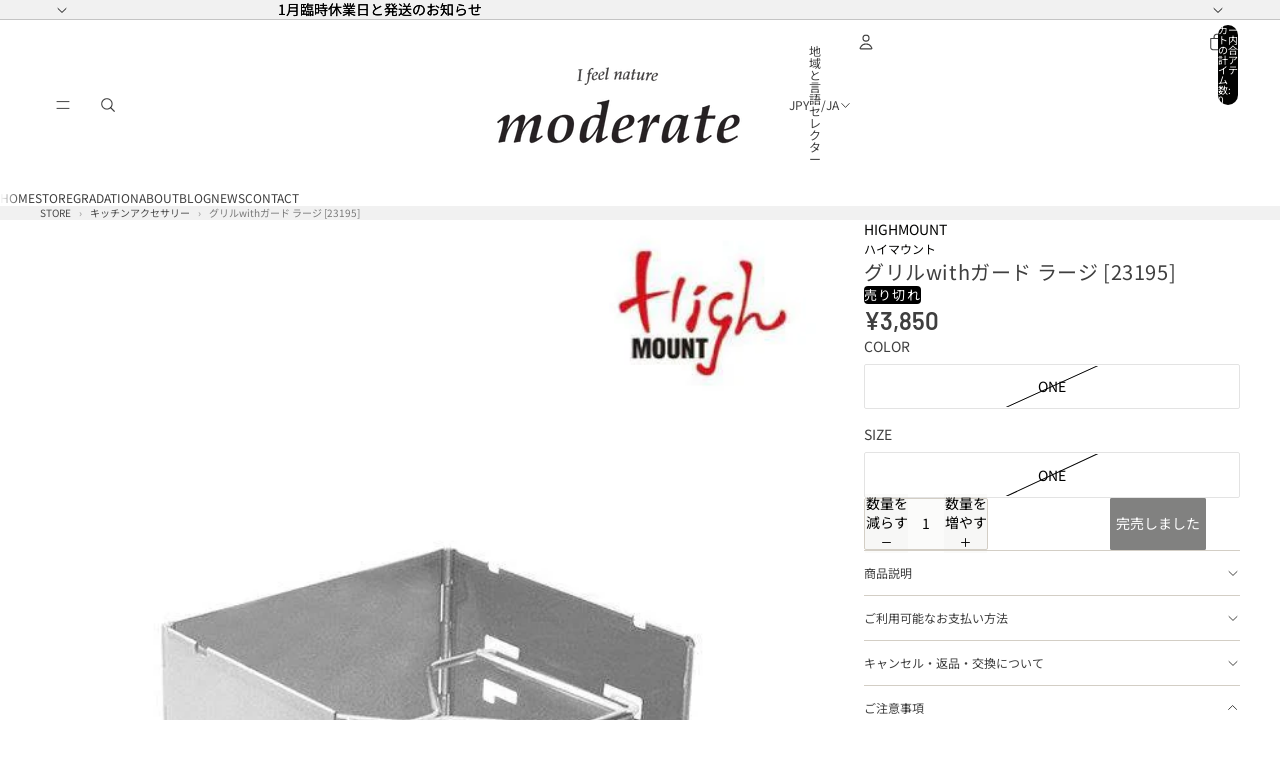

--- FILE ---
content_type: text/css
request_url: https://shop.moderateweb.com/cdn/shop/t/14/assets/0-base.css?v=112142507740235903211766918713
body_size: -345
content:
:root{--narrow-page-width: 75rem;--normal-page-width: 90rem}.field__input{font-size:1rem}.rc-app .d-flex{column-gap:1rem;flex-wrap:wrap}.rc-app .d-flex .field__input{font-size:1rem;width:10rem}.rc-app .d-flex .pl-3{padding-left:0}.rc-app .d-flex .pl-3 button{border-radius:2px}.rc-app .field__label{display:none}.blog-post-content img{display:inline-block;width:revert-layer}.rc-app input::placeholder{color:#ccc}.blog-post-card__content{padding-block-start:0}.blog-post-item:first-child .blog-post-card{flex-direction:column}.blog-post-item:first-child .blog-post-card__image-container{width:100%}.blog-post-item:first-child:has(.blog-post-card__image-container) .blog-post-card__content{width:100%}.blog-post-content table,.text-block table{border-top:1px solid rgb(var(--color-foreground-rgb) / var(--opacity-10));border-left:1px solid rgb(var(--color-foreground-rgb) / var(--opacity-10))}.blog-post-content table td,.text-block table td{border-right:1px solid rgb(var(--color-foreground-rgb) / var(--opacity-10))}.product-inventory__icon{display:none}.accordion .details-content ul{display:flex;flex-flow:wrap;list-style:none;padding:0}.accordion .details-content ul li{padding:.5rem .75rem}.accordion .details-content ul li a{text-decoration:none}
/*# sourceMappingURL=/cdn/shop/t/14/assets/0-base.css.map?v=112142507740235903211766918713 */


--- FILE ---
content_type: text/javascript
request_url: https://shop.moderateweb.com/cdn/shop/t/14/assets/0-cal.js?v=42583863102336909401768204807
body_size: 1641
content:
var calObj=new Array;calObj[0]=new Object,calObj[0].weekStart=1,calObj[0].defaultMonth=0,calObj[0].daysClass=new Object,calObj[0].xDaysLater=new Array,calObj[0].daysClass["2026/1/13"]="Holiday;\u51FA\u8377\u4F11\u696D",calObj[0].daysClass["2026/1/15"]="Holiday;\u51FA\u8377\u4F11\u696D",calObj[0].daysClass["2027/1/12"]="Holiday;\u51FA\u8377\u4F11\u696D",calObj[0].daysClass["2027/1/14"]="Holiday;\u51FA\u8377\u4F11\u696D",calObj[0].xDays=new Array,calObj[0].week=new Array,calObj[0].week[0]="Sun;\u51FA\u8377\u4F11\u696D",calObj[0].week[1],calObj[0].week[2]="Holiday;\u5B9A\u4F11\u65E5",calObj[0].week[3]="Holiday;\u5B9A\u4F11\u65E5<br>\u51FA\u8377\u4F11\u696D",calObj[0].week[4]="Holiday;\u5B9A\u4F11\u65E5",calObj[0].week[5],calObj[0].week[6]="Sat",calObj[0].month=new Object,calObj[0].month["2-3-2"]="Sun;\u51FA\u8377\u4F11\u696D",calObj[0].month["4-3-5"]="Sun;\u51FA\u8377\u4F11\u696D",calObj[0].month["4-4-5"]="Sun;",calObj[0].month["5-2-1"]="Sun;",calObj[0].month["5-3-1"]="Sun;\u51FA\u8377\u4F11\u696D",calObj[0].month["8-2-2"]="Sun;",calObj[0].month["9-2-3"]="Sun;",calObj[0].month["9-3-3"]="Sun;\u51FA\u8377\u4F11\u696D",calObj[0].month["11-2-1"]="Sun;",calObj[0].month["12-3-5"]="Holiday;\u51AC\u5B63\u4F11\u696D<br>\u51FA\u8377\u4F11\u696D",calObj[0].month["12-4-5"]="Holiday;\u51AC\u5B63\u4F11\u696D<br>\u51FA\u8377\u4F11\u696D",calObj[0].month["1-5-1"]="Holiday;\u51AC\u5B63\u4F11\u696D<br>\u51FA\u8377\u4F11\u696D",calObj[0].backward="backward",calObj[0].click=!1,calObj[0].clickURI="",calObj[0].clickClassName="Holiday",calObj[0].clickDisabledClassName="",calObj[0].priority=new Array("week","xDay","xDaysLater","day","backward"),calObj[1]=new Object,calObj[1]=cal_clone(calObj[0]),calObj[1].defaultMonth=1,calObj[1].weekStart=1,calObj.calendars=new Array,calObj.days=new Array(0,31,28,31,30,31,30,31,31,30,31,30,31),calObj.weekName=new Array("\u65E5","\u6708","\u706B","\u6C34","\u6728","\u91D1","\u571F"),calObj.monthName=new Array("","1\u6708","2\u6708","3\u6708","4\u6708","5\u6708","6\u6708","7\u6708","8\u6708","9\u6708","10\u6708","11\u6708","12\u6708"),calObj.date=new Date,calObj.date=new Date(calObj.date.getFullYear()+"/"+(calObj.date.getMonth()+1)+"/"+calObj.date.getDate()+" 00:00:00"),calObj.day=calObj.date.getDate(),calObj.month=calObj.date.getMonth()+1,calObj.year=calObj.date.getFullYear(),calObj.currentList=null;function cal_init(){for(var d=window.document,tagObj=d.getElementsByTagName("div"),calToday=new Date,i2=0;i2<tagObj.length;i2++)if(tagObj[i2].className=="cal_wrapper"){var calId=Number(tagObj[i2].id.substring(3,tagObj[i2].id.length));calObj.calendars.push(calId),0<calObj.month+calObj[calId].defaultMonth&&calObj.month+calObj[calId].defaultMonth<13?calObj[calId].currentMonth=new Date(calObj.year+"/"+(calObj.month+calObj[calId].defaultMonth)+"/1 00:00:00"):calObj[calId].currentMonth=new Date(calObj.year+1+"/"+(calObj.month+calObj[calId].defaultMonth)%12+"/1 00:00:00"),cal_create(calId)}}function cal_create(calId){var d=window.document,day=calObj[calId].currentMonth.getDate(),month=calObj[calId].currentMonth.getMonth()+1,year=calObj[calId].currentMonth.getFullYear(),week=calObj[calId].currentMonth.getDay(),time=calObj[calId].currentMonth.getTime(),tdTextListArr=new Array,bisDay=0,MonthDays=calObj.days[month],WeekCnt=new Array,calendarHash=[];month==2&&(year%100==0||year%4!=0?year%400!=0?bisDay=0:bisDay=1:year%4==0?bisDay=1:bisDay=0),MonthDays+=bisDay;var calHTML="<table border='0' cellspacing='0' cellpadding='0' class='cal'>";calHTML+="<tr><th colspan='7'>",calHTML+="<div class='cal_ui'>",calHTML+="<input type='button' onclick='cal_move("+calId+",-1);' value='&lt; prev' />",calHTML+="<input type='button' onclick='cal_move("+calId+",null);' value='-' />",calHTML+="<input type='button' onclick='cal_move("+calId+",1);' value='next &gt;' />",calHTML+="</div>",calHTML+="<p>"+year+"\u5E74"+calObj.monthName[month]+"</p></th></tr>",calHTML+="<tr class='headline'>";for(var i2=0;i2<7;i2++){var w=(calObj[calId].weekStart+i2)%7;calHTML+="<td>"+calObj.weekName[w]+"</td>"}calHTML+="</tr><tr>";var weekBreak=(calObj[calId].weekStart-1)%7;weekBreak<0&&(weekBreak=6);for(var ws=week,i2=0,weekBlank=[];ws!=calObj[calId].weekStart;){var t=new Date(time-(i2+1)*864e5);weekBlank.unshift('<td><div class="backward">'+t.getDate()+"</div></td>"),i2++,ws--,ws<0&&(ws=6)}for(calHTML+=weekBlank.join(""),dayCnt=1;dayCnt<=calObj.days[month]+bisDay;dayCnt++){var dayStr=year+"/"+month+"/"+dayCnt,dayStrN=month+"/"+dayCnt;WeekCnt[week]==null&&(WeekCnt[week]=0),WeekCnt[week]++;var monStr=""+month+"-"+week+"-"+WeekCnt[week],weekStr=""+week+"-"+WeekCnt[week],dayClass=new Object,dayClassText=new Object,currentDayDate=new Date(year+"/"+month+"/"+dayCnt+" 00:00:00"),laterDay=Math.floor((currentDayDate.getTime()-calObj.date.getTime())/1e3/(3600*24)),tdId="td_"+calId+"_"+year+"_"+month+"_"+dayCnt;calObj[calId].backward!=null&&currentDayDate.getTime()<calObj.date.getTime()&&(dayClass.backward=calObj[calId].backward),calObj[calId].month[weekStr]!=null?dayClass.week=calObj[calId].month[weekStr]:calObj[calId].month[monStr]!=null?dayClass.week=calObj[calId].month[monStr]:calObj[calId].week[week]!=null&&(typeof calObj[calId].week[week]=="object"&&calObj[calId].week[week][WeekCnt[week]]!=null?dayClass.week=calObj[calId].week[week][WeekCnt[week]]:calObj[calId].week[week]!=null&&typeof calObj[calId].week[week]!="object"&&(dayClass.week=calObj[calId].week[week])),calObj[calId].xDays[dayCnt]!=null&&(dayClass.xDay=calObj[calId].xDays[dayCnt]),calObj[calId].xDaysLater[laterDay]!=null&&(dayClass.xDaysLater=calObj[calId].xDaysLater[laterDay]),calObj[calId].daysClass[dayStr]!=null?dayClass.day=calObj[calId].daysClass[dayStr]:calObj[calId].daysClass[dayStrN]!=null&&(dayClass.day=calObj[calId].daysClass[dayStrN]);for(var tdClassArr=new Array,tdTextArr=new Array,tdLinkArr=new Array,tdClassStr="",tdTextStr="",tdMouse="",tdClassNames=new Object,ci=0;ci<calObj[calId].priority.length;ci++)if(dayClass[calObj[calId].priority[ci]]!=null){var splitArr=new Array;if(splitArr=dayClass[calObj[calId].priority[ci]].split(";"),tdClassArr.push(splitArr[0]),tdClassNames[splitArr[0]]=!0,splitArr[1]!=null){tdTextArr.push(splitArr[1]);var tdTextListLink="";splitArr[2]!=null&&(tdTextListLink=" onclick=\"cal_open('"+splitArr[2]+"')\""),tdTextListArr.push('<ol><li id="'+tdId+'_li" onmouseover="cal_list2day_over(this)" onmouseout="cal_list2day_out(this)" value="'+dayCnt+'"'+tdTextListLink+">"+splitArr[1]+"</li></ol>")}splitArr[2]!=null&&tdLinkArr.push(splitArr[2])}if(tdTextArr.length>0){tdTextStr="<span id='"+tdId+"'>";for(var i2=0;i2<tdTextArr.length;i2++)tdTextStr+=tdTextArr[i2]+"<br />";tdTextStr+="</span>",tdMouse=" onmouseover=\"cal_disp_text('"+tdId+"')\" onmouseout=\"cal_hide_text('"+tdId+"')\"",tdClassArr.push("pointer")}if(tdLinkArr.length>0)tdMouse+=" onclick=\"cal_open('"+tdLinkArr[0]+"')\"";else if(calObj[calId].click){var clickOpenURI=calObj[calId].clickURI;clickOpenURI=clickOpenURI.replace(/_YEAR_/ig,year),clickOpenURI=clickOpenURI.replace(/_MONTH_/ig,month),clickOpenURI=clickOpenURI.replace(/_DAY_/ig,dayCnt),(calObj[calId].clickClassName!=""&&tdClassNames[calObj[calId].clickClassName]||calObj[calId].clickClassName=="")&&(tdClassNames[calObj[calId].clickDisabledClassName]||(tdMouse+=" onclick=\"cal_open('"+clickOpenURI+"')\"",tdClassArr.push("pointer")))}tdClassArr.length>0&&(tdClassStr=" class='"+tdClassArr.join(" ")+"'"),calHTML+="<td id='"+tdId+"_td'><div"+tdClassStr+tdMouse+">"+dayCnt+tdTextStr+"</div></td>",week==weekBreak&&(calHTML+="</tr>",dayCnt<calObj.days[month]&&(calHTML+="<tr>")),week++,week=week%7}for(var nd=0;week!=calObj[calId].weekStart;)nd++,calHTML+='<td><div class="backward">'+nd+"</div></td>",week++,week=week%7;calHTML+="</table>",d.getElementById("cal"+calId).innerHTML=calHTML,d.getElementById("schedule"+calId)&&(d.getElementById("schedule"+calId).innerHTML="",tdTextListArr.length>0&&d.getElementById("schedule"+calId)&&(d.getElementById("schedule"+calId).innerHTML=tdTextListArr.join("")))}function cal_list2day_over(obj){var d=window.document,dayId=obj.id.substring(0,obj.id.indexOf("_li"));d.getElementById(calObj.currentList)&&(d.getElementById(calObj.currentList).style.backgroundColor="#FFF"),calObj.currentList=dayId+"_td",d.getElementById(dayId+"_td")&&(d.getElementById(dayId+"_td").style.backgroundColor="#CCC")}function cal_list2day_out(obj){var d=window.document,dayId=obj.id.substring(0,obj.id.indexOf("_li"));d.getElementById(calObj.currentList)&&(d.getElementById(calObj.currentList).style.backgroundColor="#FFF")}function cal_open(uri){window.open(uri)}function cal_disp_text(textId){var d=window.document;navigator.userAgent.indexOf("MSIE")==-1&&(d.getElementById(textId).style.display="block")}function cal_move(calId,m){if(m==null)calObj[calId].currentMonth=new Date(calObj.year+"/"+calObj.month+"/1 00:00:00");else{var day=calObj[calId].currentMonth.getDate(),month=calObj[calId].currentMonth.getMonth()+1,year=calObj[calId].currentMonth.getFullYear();0<month+m&&month+m<13?calObj[calId].currentMonth=new Date(year+"/"+(month+m)+"/1 00:00:00"):month+m<1?(year--,month=12,calObj[calId].currentMonth=new Date(year+"/"+month+"/1 00:00:00")):(year++,month=1,calObj[calId].currentMonth=new Date(year+"/"+month+"/1 00:00:00"))}cal_create(calId)}function cal_clone(obj){var dest;if(typeof obj=="object")if(obj instanceof Array)for(dest=new Array,i=0;i<obj.length;i++)dest[i]=cal_clone(obj[i]);else{dest=new Object;for(prop in obj)dest[prop]=cal_clone(obj[prop])}else dest=obj;return dest}function cal_getMonth(){}cal_init();
//# sourceMappingURL=/cdn/shop/t/14/assets/0-cal.js.map?v=42583863102336909401768204807
